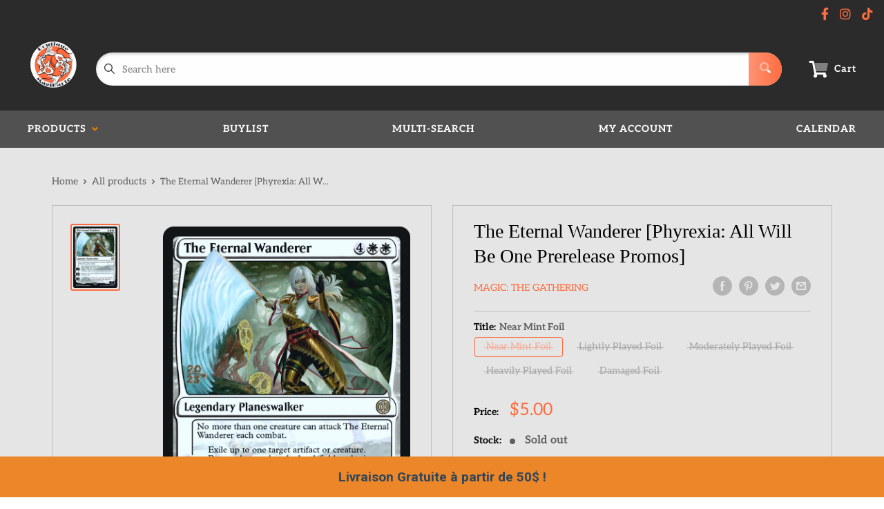

--- FILE ---
content_type: text/css
request_url: https://magicartestore.com/cdn/shop/t/10/assets/variables.css?v=57983277657211808171743702746
body_size: -511
content:
p,h1,h2,h3,h4,h5,h6{color:#000}a{color:inherit}main{background-color:#e5e5e5}.a-contactRow_title,.a-contactRow_subText{color:}.m-blockMenu__item,.m-collectionGrid__item,.featuredAuthor__grid{border:1px solid}.featuredAuthor__card{border-right:1px solid}.featuredAuthor__card:last-child{border-right:none}.a-sectionTitle__text{border-right:1px solid #000000}.m-contactRow__col{border-right:1px solid}
/*# sourceMappingURL=/cdn/shop/t/10/assets/variables.css.map?v=57983277657211808171743702746 */
